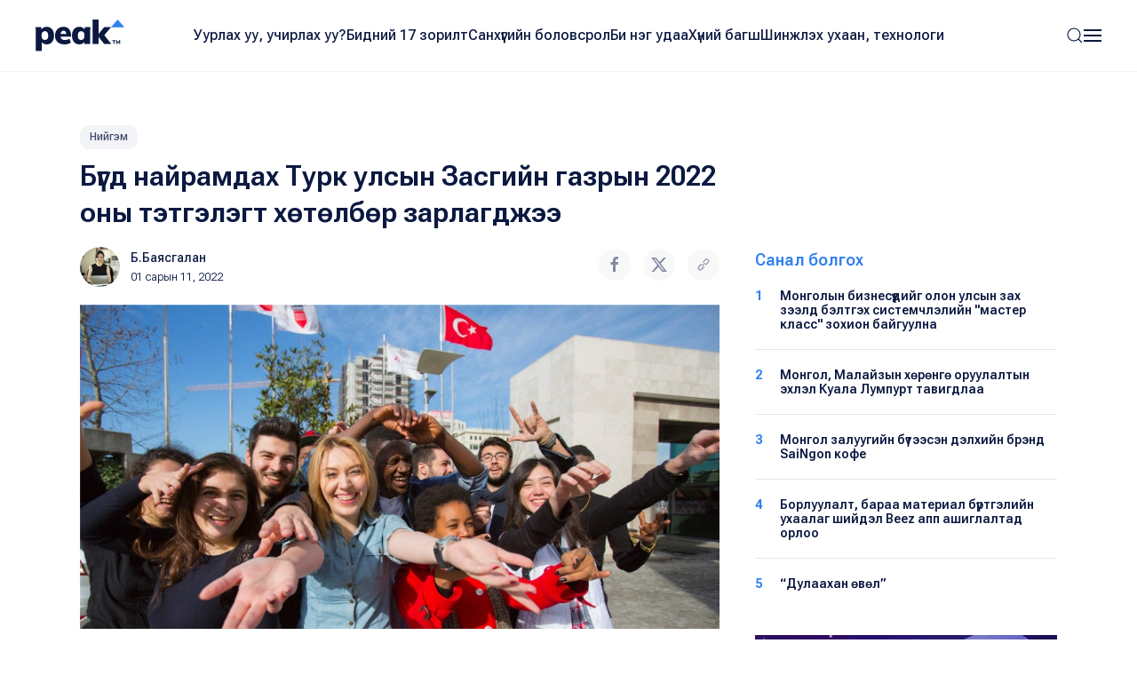

--- FILE ---
content_type: text/html; charset=UTF-8
request_url: https://www.peak.mn/news/turk-ulsiin-zasgiin-gazar
body_size: 8655
content:
<!DOCTYPE html>
<html>

<head>
  <title>
    Бүгд найрамдах Турк улсын Засгийн газрын 2022 оны тэтгэлэгт хөтөлбөр зарлагджээ | Peak News  </title>
  <meta charset="utf-8">
  <meta name="description"
    content="Бүртгэл www.turkiyeburslari.gov.tr цахим хуудсанд 2022 оны хоёрдугаар сарын 20-ны өдрийг дуустал үргэлжлэх юм байна.Тэтгэлэгт бүртгүүлэх иргэдэд тавигдах шаардлага :Бакалавр21 нас хүрээгүй байхДүнгийн голч 70%-иас дээш байхМагистр30 нас хүрээгүй..." />
  <meta name="keywords"
    content="турк, тэтгэлэг" />
  <meta name="viewport" content="width=device-width, initial-scale=1, maximum-scale=2, user-scalable=yes" />
  <meta http-equiv="X-UA-Compatible" content="IE=edge,chrome=1">
  <meta name="HandheldFriendly" content="true">

  <!-- Twitter Card data -->
  <meta name="twitter:card"
    content="summary" />
  <meta name="twitter:site" content="@PEAK" />
  <meta name="twitter:title"
    content="Бүгд найрамдах Турк улсын Засгийн газрын 2022 оны тэтгэлэгт хөтөлбөр зарлагджээ | Peak News">
  <!-- Twitter Page description less than 200 characters -->
  <meta name="twitter:description"
    content="Бүртгэл www.turkiyeburslari.gov.tr цахим хуудсанд 2022 оны хоёрдугаар сарын 20-ны өдрийг дуустал үргэлжлэх юм байна.Тэтгэлэгт бүртгүүлэх иргэдэд тавигдах шаардлага :Бакалавр21 нас хүрээгүй байхДүнгийн голч 70%-иас дээш байхМагистр30 нас хүрээгүй..." />
  <!-- Twitter Summary card images must be at least 120x120px -->
  <meta name="twitter:image"
    content="https://peak.mn/files/e8d60fcb-f021-43e1-97c3-21ba798998b3/aba558ddecf2d384e832a754c5fe3288_social.jpg" />

  <meta property="og:title"
    content="Бүгд найрамдах Турк улсын Засгийн газрын 2022 оны тэтгэлэгт хөтөлбөр зарлагджээ | Peak News" />
  <meta property="og:image"
    content="https://peak.mn/files/e8d60fcb-f021-43e1-97c3-21ba798998b3/aba558ddecf2d384e832a754c5fe3288_social.jpg" />
      <meta property="og:image:width" content="952" />
    <meta property="og:image:height" content="498" />
    <meta property="og:site_name"
    content="Peak News" />
  <meta property="og:description"
    content="Бүртгэл www.turkiyeburslari.gov.tr цахим хуудсанд 2022 оны хоёрдугаар сарын 20-ны өдрийг дуустал үргэлжлэх юм байна.Тэтгэлэгт бүртгүүлэх иргэдэд тавигдах шаардлага :Бакалавр21 нас хүрээгүй байхДүнгийн голч 70%-иас дээш байхМагистр30 нас хүрээгүй..." />

  <link rel="apple-touch-icon" sizes="180x180" href="/apple-touch-icon.png">
  <link rel="icon" type="image/png" sizes="32x32" href="/favicon-32x32.png">
  <link rel="icon" type="image/png" sizes="16x16" href="/favicon-16x16.png">
  <link rel="manifest" href="/site.webmanifest">
  <meta name="msapplication-TileColor" content="#da532c">
  <meta name="theme-color" content="#ffffff">

  <link
    href="https://fonts.googleapis.com/css2?family=Roboto+Flex:opsz,wght@8..144,300;8..144,400;8..144,500;8..144,600;8..144,700&display=swap"
    rel="stylesheet">

  <link rel="stylesheet" href="/static/peak.min.v1726450691.css"/>
  <!--[if lt IE 9]>
    <script src="https://oss.maxcdn.com/html5shiv/3.7.3/html5shiv.min.js"></script>
  <![endif]-->

  <script src="https://cdn.jsdelivr.net/npm/uikit@3.21.12/dist/js/uikit.min.js"></script>
  <script src="https://cdn.jsdelivr.net/npm/uikit@3.21.12/dist/js/uikit-icons.min.js"></script>
  <script src="https://ajax.googleapis.com/ajax/libs/jquery/2.1.4/jquery.min.js"></script>
</head>


<body class="uk-background-top-center uk-background-width-1-1 uk-background-norepeat" style="">
  

<!--Nav-->

<div class="peaknav" uk-sticky>
  <nav class="uk-navbar-container">
    <div class="uk-container uk-container-expand">
      <div uk-navbar>
        <div class="uk-navbar-left">
          <a href="https://peak.mn/pages/view/home-new"
            class="uk-navbar-item uk-logo"><img src="/img/peak.svg" width="100" alt=""/></a>
        </div>
        <div class="uk-navbar-center uk-visible@l">
          <ul class="uk-navbar-nav">
                                          <li class=""><a
                    href="/category/uurlakh-uu-uchirlakh-uu?menu=19">Уурлах уу, учирлах уу?</a></li>
                              <li class=""><a
                    href="https://peak.mn/my17">Бидний 17 зорилт</a></li>
                              <li class=""><a
                    href="/category/economics?menu=2">Санхүүгийн боловсрол</a></li>
                              <li class=""><a
                    href="/category/bi-neg-udaa?menu=25">Би нэг удаа</a></li>
                              <li class=""><a
                    href="/category/khunii-bagsh?menu=26">Хүний багш</a></li>
                              <li class=""><a
                    href="/category/technology?menu=11">Шинжлэх ухаан, технологи</a></li>
                                    </ul>
        </div>
        <div class="uk-navbar-right">
          <a class="uk-navbar-toggle" href="#searchmodal" uk-search-icon uk-toggle></a>

          <a class="uk-navbar-toggle uk-navbar-toggle-animate" uk-navbar-toggle-icon href="#"></a>
          <div class="uk-navbar-dropdown" uk-drop="offset: 0; pos: bottom-right;">
            <ul class="uk-nav uk-navbar-dropdown-nav">
              <li class="uk-active"><a href="https://peak.mn/pages/view/home-new"><span class="uk-margin-small-right"
                    uk-icon="home"></span> Нүүр хуудас</a></li>
              <li class="uk-nav-divider"></li>

                                                <li class=""><a
                      href="/category/uurlakh-uu-uchirlakh-uu?menu=19">Уурлах уу, учирлах уу?</a></li>
                                  <li class=""><a
                      href="https://peak.mn/my17">Бидний 17 зорилт</a></li>
                                  <li class=""><a
                      href="/category/economics?menu=2">Санхүүгийн боловсрол</a></li>
                                  <li class=""><a
                      href="/category/bi-neg-udaa?menu=25">Би нэг удаа</a></li>
                                  <li class=""><a
                      href="/category/khunii-bagsh?menu=26">Хүний багш</a></li>
                                  <li class=""><a
                      href="/category/technology?menu=11">Шинжлэх ухаан, технологи</a></li>
                                                            <li class="uk-nav-divider"></li>

                                  <li class=""><a
                      href="/category/amidraliin-tuukh-tuukh?menu=24">Амьдралын түүх</a></li>
                                  <li class=""><a
                      href="/category/tsegtsteisetgekh?menu=8">Цэгцтэй Сэтгэх</a></li>
                                  <li class=""><a
                      href="/category/world?menu=6">Дэлхий</a></li>
                                  <li class=""><a
                      href="/category/society?menu=3">Нийгэм</a></li>
                                          </ul>
          </div>
        </div>
      </div>
    </div>
  </nav>
</div>

<!-- This is the modal -->
<div id="searchmodal" class="uk-modal-full uk-modal" uk-modal>
  <div class="uk-modal-dialog uk-flex uk-flex-center uk-flex-middle" uk-height-viewport>
    <button class="uk-modal-close-full uk-text-primary uk-close-large uk-margin-top uk-margin-right" type="button"
      uk-close></button>
    <form method="get" accept-charset="utf-8" class="uk-search uk-search-large" action="/search">    <input class="uk-search-input uk-text-center" type="search" placeholder="Хайлт + Enter" id="core-search"
      name="searchText" value="" autofocus>
    </form>  </div>
</div>  

<div id="fb-root"></div>
<script>
  (function (d, s, id) {
    var js, fjs = d.getElementsByTagName(s)[0];
    if (d.getElementById(id)) return;
    js = d.createElement(s); js.id = id;
    js.src = 'https://connect.facebook.net/en_GB/sdk.js#xfbml=1&version=v2.10&appId=527290314294991';
    fjs.parentNode.insertBefore(js, fjs);
  }(document, 'script', 'facebook-jssdk'));
</script>

<div class="latest">
  <div class="uk-container">
    <div class="uk-margin-small-bottom">
      <a class="uk-button uk-button-xsmall uk-button-tag" href="https://www.peak.mn/category/society">
        Нийгэм      </a>
    </div>
    <h2 class="uk-text-medium uk-margin-remove-top uk-width-2-3@s">Бүгд найрамдах Турк улсын Засгийн газрын 2022 оны тэтгэлэгт хөтөлбөр зарлагджээ</h2>

    <div uk-grid>
      <div class="uk-width-2-3@s">
        <div class="uk-margin" uk-grid>
          <div class="uk-width-auto">
            <p class="uk-text-small uk-text-lighter" style="min-width: 220px;">
                              <a href="https://www.peak.mn/authors/%D0%91.%D0%91%D0%B0%D1%8F%D1%81%D0%B3%D0%B0%D0%BB%D0%B0%D0%BD">
                  <img class="uk-border-circle uk-align-left" width="45" style="margin: -2px 12px 0 0"
                    src="https://peak.mn/files/profile/29c3c35fd067326306bd8f0ba5cbb601.jpg">
                </a>
                            <a href="https://www.peak.mn/authors/%D0%91.%D0%91%D0%B0%D1%8F%D1%81%D0%B3%D0%B0%D0%BB%D0%B0%D0%BD" class="uk-text-semi uk-link-text">Б.Баясгалан</a>
              <br />
              <span class="uk-text-xsmall">01 сарын 11, 2022</span>
            </p>
          </div>
          <div class="uk-width-expand uk-text-right">
            <p><a onclick="openWindow('https://www.facebook.com/sharer/sharer.php?u=https://www.peak.mn/news/turk-ulsiin-zasgiin-gazar')"
                class="uk-icon-button  uk-margin-small-right" uk-icon="facebook"></a>
              <a onclick="openWindow('https://twitter.com/share?url=https://www.peak.mn/news/turk-ulsiin-zasgiin-gazar&text=Бүгд найрамдах Турк улсын Засгийн газрын 2022 оны тэтгэлэгт хөтөлбөр зарлагджээ')"
                class="uk-icon-button uk-margin-small-right" uk-icon="twitter"></a>
              <a onclick="writeClipboardText('https://www.peak.mn/news/turk-ulsiin-zasgiin-gazar')" class="uk-icon-button" uk-icon="link"></a>
            </p>
          </div>
        </div>

        <div class="articlecontent fr-view" uk-lightbox="toggle: .js-lightbox">
                      <p>
              <img src="https://peak.mn/files/e8d60fcb-f021-43e1-97c3-21ba798998b3/aba558ddecf2d384e832a754c5fe3288.jpg" class="" data-large="https://peak.mn/files/e8d60fcb-f021-43e1-97c3-21ba798998b3/aba558ddecf2d384e832a754c5fe3288.jpg" alt=""/>            </p>
          
          <p>Бүртгэл <a href="https://www.turkiyeburslari.gov.tr/" rel="noopener noreferrer" target="_blank">www.turkiyeburslari.gov.tr</a> цахим хуудсанд 2022 оны хоёрдугаар сарын 20-ны өдрийг дуустал үргэлжлэх юм байна.</p><p>Тэтгэлэгт бүртгүүлэх иргэдэд тавигдах шаардлага :</p><p><strong>Бакалавр</strong></p><ul><li>21 нас хүрээгүй байх</li><li>Дүнгийн голч 70%-иас дээш байх</li></ul><p><strong>Магистр</strong></p><ul><li>30 нас хүрээгүй байх</li><li>Дүнгийн голч 75%-иас дээш байх</li></ul><p><strong>Доктор</strong></p><ul><li>35 нас хүрээгүй байх</li><li>Дүнгийн голч 75%-иас дээш байх</li></ul><p>Бүгд Найрамдах Турк Улсын Засгийн газрын тэтгэлэг болон бүртгэлтэй холбоотой нэмэлт мэдээллийг <a href="https://www.turkiyeburslari.gov.tr/en" rel="noopener noreferrer" target="_blank"><strong>www.turkiyeburslari.gov.tr/en</strong></a> цахим хуудаснаас авна уу.</p>        </div>

        <div class="uk-margin-large">
                      <h5 class="uk-text-primary uk-text-medium">Холбоотой сэдвүүд</h5>
            <p>
                              <a href="https://www.peak.mn/tag/турк" class="uk-button uk-button-small uk-button-tag">турк</a>
                              <a href="https://www.peak.mn/tag/тэтгэлэг" class="uk-button uk-button-small uk-button-tag">тэтгэлэг</a>
                          </p>
                    <div class="uk-margin socialshares">
            <div>
              <a onclick="openWindow('https://www.facebook.com/sharer/sharer.php?u=https://www.peak.mn/news/turk-ulsiin-zasgiin-gazar')"
                class="uk-icon-button  uk-margin-small-right" uk-icon="facebook"></a>
              <a onclick="openWindow('https://twitter.com/share?url=https://www.peak.mn/news/turk-ulsiin-zasgiin-gazar&text=Бүгд найрамдах Турк улсын Засгийн газрын 2022 оны тэтгэлэгт хөтөлбөр зарлагджээ')"
                class="uk-icon-button uk-margin-small-right" uk-icon="twitter"></a>
              <a onclick="writeClipboardText('https://www.peak.mn/news/turk-ulsiin-zasgiin-gazar')" class="uk-icon-button" uk-icon="link"></a>
            </div>
            <div class="uk-margin-top">
              <div class="fb-like" data-href="https://www.facebook.com/Peaknews1/" data-layout="button_count"
                data-action="like" data-size="small" data-show-faces="false" data-share="false"></div>
              <div class="fb-share-button" data-href="https://www.peak.mn/news/turk-ulsiin-zasgiin-gazar" data-layout="button" data-size="small"
                data-mobile-iframe="true"><a class="fb-xfbml-parse-ignore" target="_blank"
                  href="https://www.facebook.com/sharer/sharer.php?u=https%3A%2F%2Fdevelopers.facebook.com%2Fdocs%2Fplugins%2F&amp;src=sdkpreparse">Share</a>
              </div>
              <div class="fb-send" data-href="https://www.peak.mn/news/turk-ulsiin-zasgiin-gazar"></div>
            </div>
          </div>
        </div>

                  <div class="comments uk-margin-large">
            <h3 class="uk-text-medium uk-margin-remove-bottom"><span uk-icon="icon: comments"></span> Сэтгэгдэл бичих
                          </h3>
            <p class="uk-text-xsmall uk-margin-remove-top">Та сэтгэгдэл бичихдээ бусдад хүндэтгэлтэй хандана уу. Ёс бус
              сэтгэгдлийг Peak.mn сайт устгах эрхтэй.</p>
            
<form>
  <div class="uk-margin">
    <div class="input textarea"><textarea name="cmt-body" id="comment_body_new" rows="3" class="botCheck uk-textarea uk-width-1-1" placeholder="Сэтгэгдлээ бичнэ үү" data-comment-id="new"></textarea></div>  </div>
  <div class="uk-margin-small uk-margin-small-bottom">
    <button disabled="disabled" id="addComm_new" type="button" class="uk-button uk-button-peak-grey uk-button-small uk-text-semi uk-width-1-1 uk-button-large">Сэтгэгдэл бичих <span uk-icon="icon: arrow-right"></span></button>  </div>
</form>

<input type="hidden" name="cmt-url" readonly="readonly" id="cmt-url" value="1769911972.2258"/><div id="comment_list" class="uk-margin uk-margin-large-top uk-text-small">
  </div>

                </div>
        
      </div>

      <div class="uk-width-expand">
        <div uk-sticky="end: true; offset: 100; media: 640" style="z-index: 979;">
                      <h5 class="uk-text-primary uk-text-medium">Санал болгох</h5>
            <div class="mostread hide-first-divider">
                    <hr />
    <p class="uk-margin-remove uk-text-medium uk-text-small">
      <span class="uk-align-left uk-text-bold uk-text-large@s uk-text-primary">
        1      </span>
      <a class="uk-link-heading trending-title" href="https://www.peak.mn/news/biznesee-sistemchilj-olon-ulsiin-zakh-zeeld-telekh-master-klass-surgalt-zokhion-baiguulagdana">
        Монголын бизнесүүдийг олон улсын зах зээлд бэлтгэх системчлэлийн "мастер класс" зохион байгуулна      </a>
    </p>
      <hr />
    <p class="uk-margin-remove uk-text-medium uk-text-small">
      <span class="uk-align-left uk-text-bold uk-text-large@s uk-text-primary">
        2      </span>
      <a class="uk-link-heading trending-title" href="https://www.peak.mn/news/mongol-malaiziin-khurungu-oruulaltiin-ekhlel-kuala-lumpurt-tawigdlaa">
        Монгол, Малайзын хөрөнгө оруулалтын эхлэл Куала Лумпурт тавигдлаа      </a>
    </p>
      <hr />
    <p class="uk-margin-remove uk-text-medium uk-text-small">
      <span class="uk-align-left uk-text-bold uk-text-large@s uk-text-primary">
        3      </span>
      <a class="uk-link-heading trending-title" href="https://www.peak.mn/news/mongol-zaluugiin-buteesen-delkhiin-brend-saingon-soffee">
        Монгол залуугийн бүтээсэн дэлхийн брэнд SaiNgon кофе      </a>
    </p>
      <hr />
    <p class="uk-margin-remove uk-text-medium uk-text-small">
      <span class="uk-align-left uk-text-bold uk-text-large@s uk-text-primary">
        4      </span>
      <a class="uk-link-heading trending-title" href="https://www.peak.mn/news/borluulalt-baraa-material-burtgeliin-ukhaalag-shiidel-beez-app-ashiglaltad-orloo">
        Борлуулалт, бараа материал бүртгэлийн ухаалаг шийдэл Beez апп ашиглалтад орлоо      </a>
    </p>
      <hr />
    <p class="uk-margin-remove uk-text-medium uk-text-small">
      <span class="uk-align-left uk-text-bold uk-text-large@s uk-text-primary">
        5      </span>
      <a class="uk-link-heading trending-title" href="https://www.peak.mn/news/dulaahan-vl">
        “Дулаахан өвөл”      </a>
    </p>
              </div>
          
                  <div class="uk-margin-top">
      <a href="https://www.mandalschool.mn/?msg=not-logged-in" target="_blank" class="side-banner">
        <img src="https://peak.mn/files/banner/4b36acdcd6a66f23a7b23841fb81fdc1.jpg" class="uk-width-1-1" >      </a>
    </div>
          </div>
      </div>
    </div>
  </div>
</div>

  <div class="featured">
    <div class="uk-container">
      <div class="uk-slider-container" uk-slider>
                <h2 class="uk-text-medium uk-margin-remove-top">Холбоотой мэдээ</h2>

        <div class="uk-position-relative">
          <div class="featurednav">
            <a href uk-slidenav-previous uk-slider-item="previous"></a>
            <a href uk-slidenav-next uk-slider-item="next"></a>
          </div>

          <ul class="uk-slider-items uk-child-width-1-3@s uk-child-width-1-4@l  uk-grid uk-grid-small uk-grid-match">
                          <li>
                <div class="uk-card uk-card-small uk-card-hover">
  <div class="uk-card-media-top uk-cover-container">
    <a href="https://www.peak.mn/news/turk-ulsiin-2024-onii-zasgiin-gazriin-tetgeleg-zarlagdlaa">
      <img src="https://peak.mn/files/24cd719c-1e58-4e66-8459-cc937a49083b/5206a5e456459b6daf08dfff59d7a87c.jpg" uk-cover="" class="progressive-image blurred" data-large="https://peak.mn/files/24cd719c-1e58-4e66-8459-cc937a49083b/5206a5e456459b6daf08dfff59d7a87c.jpg" alt=""/>      <canvas width="400" height="400"></canvas>

          </a>
  </div>
  <div class="uk-card-body">
    <p class="uk-margin-small-bottom">
      <a class="uk-button uk-button-xsmall uk-button-tag" href="https://www.peak.mn/category/society">
        Нийгэм      </a>
    </p>
          <h5 class="uk-margin-remove uk-text-medium">
        <a class="uk-link-heading" href="https://www.peak.mn/news/turk-ulsiin-2024-onii-zasgiin-gazriin-tetgeleg-zarlagdlaa">
           Турк улсын 2024 оны засгийн газрын тэтгэлэг зарлагдлаа        </a>
      </h5>
        <p class="uk-text-xsmall uk-margin-small-top uk-text-lighter"><a href="#" class="uk-text-semi uk-link-text">
        П.Мөнгөнсор      </a> ・
      01 сарын 11, 2024    </p>
  </div>
</div>              </li>
                          <li>
                <div class="uk-card uk-card-small uk-card-hover">
  <div class="uk-card-media-top uk-cover-container">
    <a href="https://www.peak.mn/news/turkiin">
      <img src="https://peak.mn/files/5a6ce1ce-7876-40cd-8dcb-ffa552eda1d6/34ad894bb2d5a0a35f284628230adddc_progressive.png" uk-cover="" class="progressive-image blurred" data-large="https://peak.mn/files/5a6ce1ce-7876-40cd-8dcb-ffa552eda1d6/34ad894bb2d5a0a35f284628230adddc.png" alt=""/>      <canvas width="400" height="400"></canvas>

          </a>
  </div>
  <div class="uk-card-body">
    <p class="uk-margin-small-bottom">
      <a class="uk-button uk-button-xsmall uk-button-tag" href="https://www.peak.mn/category/world">
        Дэлхий      </a>
    </p>
          <h5 class="uk-margin-remove uk-text-medium">
        <a class="uk-link-heading" href="https://www.peak.mn/news/turkiin">
          Туркэд хот тохижилтын ажилчид хаягдлаас ном цуглуулж нийтийн номын сан байгуулжээ        </a>
      </h5>
        <p class="uk-text-xsmall uk-margin-small-top uk-text-lighter"><a href="#" class="uk-text-semi uk-link-text">
        Л.Дэлгэрмаа      </a> ・
      01 сарын 08, 2026    </p>
  </div>
</div>              </li>
                          <li>
                <div class="uk-card uk-card-small uk-card-hover">
  <div class="uk-card-media-top uk-cover-container">
    <a href="https://www.peak.mn/news/rumiin-ulsad-suraltsuulakh-tetgelegt-khutulbur-zarlagdlaa">
      <img src="https://peak.mn/files/f551c63b-8ded-4a81-bca0-d40f0f3e032c/45d4b0d00c2cec1331c104d8849a421f.jpg" uk-cover="" class="progressive-image blurred" data-large="https://peak.mn/files/f551c63b-8ded-4a81-bca0-d40f0f3e032c/45d4b0d00c2cec1331c104d8849a421f.jpg" alt=""/>      <canvas width="400" height="400"></canvas>

          </a>
  </div>
  <div class="uk-card-body">
    <p class="uk-margin-small-bottom">
      <a class="uk-button uk-button-xsmall uk-button-tag" href="https://www.peak.mn/category/society">
        Нийгэм      </a>
    </p>
          <h5 class="uk-margin-remove uk-text-medium">
        <a class="uk-link-heading" href="https://www.peak.mn/news/rumiin-ulsad-suraltsuulakh-tetgelegt-khutulbur-zarlagdlaa">
          Румын улсад суралцуулах тэтгэлэгт хөтөлбөр зарлагдлаа        </a>
      </h5>
        <p class="uk-text-xsmall uk-margin-small-top uk-text-lighter"><a href="#" class="uk-text-semi uk-link-text">
        Х.Оргил      </a> ・
      02 сарын 08, 2023    </p>
  </div>
</div>              </li>
                          <li>
                <div class="uk-card uk-card-small uk-card-hover">
  <div class="uk-card-media-top uk-cover-container">
    <a href="https://www.peak.mn/news/fulbraitiin-oyuutnii-tetgelegt-khutulbur-zarlagdlaa">
      <img src="https://peak.mn/files/24cd719c-1e58-4e66-8459-cc937a49083b/8fef0731a73ef17a1ce3b93fb4ad6617.png" uk-cover="" class="progressive-image blurred" data-large="https://peak.mn/files/24cd719c-1e58-4e66-8459-cc937a49083b/8fef0731a73ef17a1ce3b93fb4ad6617.png" alt=""/>      <canvas width="400" height="400"></canvas>

          </a>
  </div>
  <div class="uk-card-body">
    <p class="uk-margin-small-bottom">
      <a class="uk-button uk-button-xsmall uk-button-tag" href="https://www.peak.mn/category/society">
        Нийгэм      </a>
    </p>
          <h5 class="uk-margin-remove uk-text-medium">
        <a class="uk-link-heading" href="https://www.peak.mn/news/fulbraitiin-oyuutnii-tetgelegt-khutulbur-zarlagdlaa">
          Фулбрайтын оюутны тэтгэлэгт хөтөлбөр зарлагдлаа        </a>
      </h5>
        <p class="uk-text-xsmall uk-margin-small-top uk-text-lighter"><a href="#" class="uk-text-semi uk-link-text">
        П.Мөнгөнсор      </a> ・
      04 сарын 12, 2023    </p>
  </div>
</div>              </li>
                          <li>
                <div class="uk-card uk-card-small uk-card-hover">
  <div class="uk-card-media-top uk-cover-container">
    <a href="https://www.peak.mn/news/awstralid-amidarch-suraltsakh-gariin-awlaga">
      <img src="https://peak.mn/files/f551c63b-8ded-4a81-bca0-d40f0f3e032c/09460b14e002577da193b515d3687442.JPG" uk-cover="" class="progressive-image blurred" data-large="https://peak.mn/files/f551c63b-8ded-4a81-bca0-d40f0f3e032c/09460b14e002577da193b515d3687442.JPG" alt=""/>      <canvas width="400" height="400"></canvas>

          </a>
  </div>
  <div class="uk-card-body">
    <p class="uk-margin-small-bottom">
      <a class="uk-button uk-button-xsmall uk-button-tag" href="https://www.peak.mn/category/society">
        Нийгэм      </a>
    </p>
          <h5 class="uk-margin-remove uk-text-medium">
        <a class="uk-link-heading" href="https://www.peak.mn/news/awstralid-amidarch-suraltsakh-gariin-awlaga">
          Австралид амьдарч, суралцах гарын авлага        </a>
      </h5>
        <p class="uk-text-xsmall uk-margin-small-top uk-text-lighter"><a href="#" class="uk-text-semi uk-link-text">
        Х.Оргил      </a> ・
      07 сарын 05, 2023    </p>
  </div>
</div>              </li>
                      </ul>
        </div>

        <ul class="uk-slider-nav uk-dotnav uk-flex-center uk-margin"></ul>
      </div>
    </div>
  </div>

<!--Banner-->




    
  

<!--Footer-->

<div class="footer">
  <div class="uk-container">
    <div class="uk-margin-large-bottom uk-child-width-expand@s" uk-grid>
      <div class="footerlogo">
        <a href="https://peak.mn/pages/view/home-new">
          <img src="/img/peak.svg" width="113" height="40" alt=""/>        </a>
        <img src="/img/sdg.svg" width="169" alt=""/>      </div>

      <div class="uk-text-right@s">
                  <a href="https://www.facebook.com/Peaknews1/" class="uk-icon-button  uk-margin-small-right" uk-icon="facebook" target="_blank"></a>
                          <a href="https://www.instagram.com/peak.mn/" class="uk-icon-button  uk-margin-small-right" uk-icon="instagram"
            target="_blank"></a>
                          <a href="https://twitter.com/peaknewsmn" class="uk-icon-button uk-margin-small-right" uk-icon="twitter" target="_blank"></a>
                          <a href="https://www.youtube.com/@peaknews8897" class="uk-icon-button" uk-icon="youtube" target="_blank"></a>
              </div>
    </div>
    <div class="footermenu uk-child-width-expand@s" uk-grid>
      <div>
        <p class="uk-text-xsmall uk-text-primary uk-text-medium">Үндсэн категори</p>
        <ul class="uk-list uk-list-large">
                                    <li><a href="/category/uurlakh-uu-uchirlakh-uu?menu=19">
                  Уурлах уу, учирлах уу?                </a></li>
                          <li><a href="https://peak.mn/my17">
                  Бидний 17 зорилт                </a></li>
                          <li><a href="/category/economics?menu=2">
                  Санхүүгийн боловсрол                </a></li>
                          <li><a href="/category/bi-neg-udaa?menu=25">
                  Би нэг удаа                </a></li>
                          <li><a href="/category/khunii-bagsh?menu=26">
                  Хүний багш                </a></li>
                          <li><a href="/category/technology?menu=11">
                  Шинжлэх ухаан, технологи                </a></li>
                              </ul>
      </div>
      <div>
        <p class="uk-text-xsmall uk-text-primary uk-text-medium">Бусад</p>
        <ul class="uk-list uk-list-large">
                                    <li><a href="/category/amidraliin-tuukh-tuukh?menu=24">
                  Амьдралын түүх                </a></li>
                          <li><a href="/category/tsegtsteisetgekh?menu=8">
                  Цэгцтэй Сэтгэх                </a></li>
                          <li><a href="/category/world?menu=6">
                  Дэлхий                </a></li>
                          <li><a href="/category/society?menu=3">
                  Нийгэм                </a></li>
                              </ul>
      </div>
      <div>
        <p class="uk-text-xsmall uk-text-primary uk-text-medium">Үйлчилгээ</p>
        <ul class="uk-list uk-list-large">
          <li><a href="https://peak.mn/pages/view/editorial-word2">Редакцын бодлого</a></li>
          <li>
            <a href="/page/authors">Манай нийтлэгчид</a>          </li>
                      <li>
              <a href="#">
                Контент нийлүүлэх
                <img src="/img/icons/external-link.svg" width="15" height="15" class="uk-text-middle" alt=""/>              </a>
            </li>
                                <li>
              <a href="#">
                Эвэнт дээр хамтран ажиллах
                <img src="/img/icons/external-link.svg" width="15" height="15" class="uk-text-middle" alt=""/>              </a>
            </li>
                  </ul>
      </div>
      <div class="uk-text-small">
        <p class="uk-text-xsmall uk-text-primary uk-text-medium">Холбоо барих</p>
        <div class="uk-grid-small" uk-grid>
          <div class="uk-width-2-5">
                          <p class="uk-text-grey uk-margin-remove-bottom">Мэдээ</p>
              <p class="uk-margin-remove-top"><a href="tel:+97677191977" target="_blank">
                  77191977                </a></p>
                      </div>
          <div class="uk-width-3-5">
                          <p class="uk-text-grey uk-margin-remove-bottom">Редакц</p>
              <p class="uk-margin-remove-top"><a href="tel:+97699126085" target="_blank">
                  99126085                </a></p>
                      </div>
        </div>
                  <p class="uk-text-grey uk-margin-remove-bottom">Имэйл</p>
          <p class="uk-margin-remove-top"><a href="mailto: contact@peak.mn" target="_blank">
              contact@peak.mn            </a></p>
                          <p class="uk-text-grey uk-margin-remove-bottom">Холбоо барих</p>
          <p class="uk-margin-remove-top">
            Улаанбаатар хот, Сүхбаатар дүүрэг, Бага тойруу, 24-р байр          </p>
              </div>
    </div>
    <hr />
          <p class="uk-text-small">&copy;
        2017-2025 Пийк Медиа Групп ХХК. Бүх эрх хуулиар хамгаалагдсан.      </p>
      </div>
</div>  <!-- Google tag (gtag.js) -->
<script async src="https://www.googletagmanager.com/gtag/js?id=UA-61909596-20"></script>
<script>
  window.dataLayer = window.dataLayer || [];
  function gtag(){dataLayer.push(arguments);}
  gtag('js', new Date());

  gtag('config', 'UA-61909596-20');
</script>

  <script src="/static/peak.min.v1726498510.js"></script><script>    var foreign_key = '41374';
  var modelName = "articles";
  var commentLimit = 5;

  $(function () {
    $('#addComm_new').on('click', function () {
      if (commentLimit < 1) return;
      var formData = {
        'body': $('#comment_body_new').val() || '',
        'url': $('input[name="cmt-url"]').val() || '',
        'foreign_key': foreign_key,
        'model': modelName,
      };

      $('#comment_body_new').val('');
      $('#addComm_new').attr('disabled', 'disabled');
      $('#addComm_new').html('<i class="uk-icon-refresh uk-icon-spin"></i> Түр хүлээнэ үү... ');

      $.ajax({
        url: "/comments/ajax-save-comment",
        type: "POST",
        beforeSend: function (request) {
          request.setRequestHeader("X-CSRF-Token", '2092ce0a1f3e5fa6c1f02294cb181262812cd42d7d88ca0958304540c1d226b3091fbd9da64590e327f694f25b491c36e55b21f110347d814601e4e2df1e3e0b');
        },
        data: formData
      }).done(function (data) {
        $('#addComm_new').html('Сэтгэгдэл бичих');
        var newComment = $(data).hide();
        $('#comment_list').prepend(newComment);
        newComment.fadeIn();
        commentLimit--;
      }).fail(function (error) {
        $('#addComm_new').html('Сэтгэгдэл бичих');
      });
    });

    addEventToCommentBody();
  });

  function addReply(parentId) {
    if ($('#reply_' + parentId).length) {
      $('#reply_' + parentId).toggle();
      return;
    }

    if (!$('#' + parentId).next('div').hasClass('uk-margin-large-left')) {
      $('#' + parentId).after('<div class="uk-margin-large-left"></div>');
    }
    var cmtHtml = '<div id="reply_' + parentId + '" class="uk-margin-top uk-margin-bottom">' +
      '<div class="uk-margin"><div class="input textarea"><textarea name="cmt-body" id="comment_body_' + parentId + '" rows="3" class="botCheck uk-textarea uk-width-1-1" placeholder="Сэтгэгдлээ бичнэ үү" data-comment-id="' + parentId + '"></textarea>' + '</div>' +
      '<div class="uk-margin-small uk-margin-small-bottom"><button disabled="disabled" id="addComm_' + parentId + '" value="Бичих" type="button" class="uk-button uk-button-peak-grey uk-button-small uk-text-semi uk-width-1-1 uk-button-large" onclick="saveReply(\'' + parentId + '\')">Сэтгэгдэл бичих</button>' + '</div></div>';

    $('#' + parentId).next('div').prepend(cmtHtml);
    addEventToCommentBody();
  }

  function saveReply(parentId) {

    var formData = {
      'body': $('#comment_body_' + parentId).val() || '',
      'url': $('input[name="cmt-url"]').val() || '',
      'model': modelName,
      'foreign_key': foreign_key,
      'parent_id': parentId,
    };

    $('#comment_body_' + parentId).val('');
    $('#addComm_' + parentId).attr('disabled', 'disabled');
    $('#addComm_' + parentId).html('<i class="uk-icon-refresh uk-icon-spin"></i> Түр хүлээнэ үү... ');

    $.ajax({
      url: "/comments/ajax-save-comment",
      type: "POST",
      beforeSend: function (request) {
        request.setRequestHeader("X-CSRF-Token", '2092ce0a1f3e5fa6c1f02294cb181262812cd42d7d88ca0958304540c1d226b3091fbd9da64590e327f694f25b491c36e55b21f110347d814601e4e2df1e3e0b');
      },
      data: formData
    }).done(function (data) {
      $('#addComm_' + parentId).html('Сэтгэгдэл бичих');
      var newComment = $(data).hide();
      $('#' + parentId).next('div').prepend(newComment);
      $('#reply_' + parentId).remove();
      newComment.fadeIn();
    }).fail(function (error) {
      $('#addComm_' + parentId).html('Сэтгэгдэл бичих');
    });

    addEventToCommentBody();
  }

  function deleteComment(c_id) {
    if (confirm('Та итгэлтэй байна уу?')) {
      $.ajax({
        url: "/comments/ajax-delete-comment",
        type: "POST",
        beforeSend: function (request) {
          request.setRequestHeader("X-CSRF-Token", '2092ce0a1f3e5fa6c1f02294cb181262812cd42d7d88ca0958304540c1d226b3091fbd9da64590e327f694f25b491c36e55b21f110347d814601e4e2df1e3e0b');
        },
        dataType: "json",
        data: {
          "c_id": c_id
        }
      }).done(function (data) {
        if (data.success == true)
          $('#' + c_id).fadeOut('slow');
      }).fail(function (data) {
        //console.log(data);
      });
    }
  }

  function addEventToCommentBody() {
    $('.botCheck').keyup(function () {
      var comment_id = $(this).attr('data-comment-id');
      $allowed = 0;

      if ($('#comment_body_' + comment_id).val().trim().length > 2) {
        $allowed++;
      }

      if ($allowed === 1) {
        $('#addComm_' + comment_id).removeAttr('disabled');
      } else {
        $('#addComm_' + comment_id).attr('disabled', 'disabled');
      }
    });
  }

    </script><script>    var shortUrl = "https://peak.mn/bs/nvxa";
  $('.twittersharelink').on('click', function () {
    var el = $(this);
    var url = document.URL;
    if (shortUrl && shortUrl !== null) {
      url = shortUrl;
    }
    var tweetUrl = "https://twitter.com/intent/tweet?text=" + el.text() + "&url=" + url + "&original_referer=" + url;
    openWindow(url)
  });

  function openWindow(url) {
    window.open(url, '_blank', 'location=yes,height=420,width=550,scrollbars=yes,status=yes');
  }

  $(function () {
    setTimeout(function () {
      $('video').each(function () {
        this.play();
      });
    }, 2000);
  });
    </script>
  <!--TODO: move this script to main.js-->
    <script>
    var isMobile = 0;
    (function () {
      var vcount = 0;
      $("video").each(function () {
        var _video = $(this);
        _video.attr('videocount', ++vcount);
        var _vcount = vcount;
        _video.on('loadeddata', function () {
          $(this).addClass("loaded");
          this.play();
          fixVideoHeight(_video);
        });
        setTimeout(() => {
          if (this.readyState >= 3) {
            $('video[videocount=' + _vcount + ']').addClass("loaded");
            this.play();
          }
        }, 500);
        setTimeout(() => {
          if (this.readyState >= 3) {
            $('video[videocount=' + _vcount + ']').addClass("loaded");
            this.play();
          }
        }, 2000);
        fixVideoHeight(_video);
      });
    })();

    function fixVideoHeight(videoEl) {
      var videoHeight = Math.ceil(videoEl.width() / videoEl[0].videoWidth * videoEl[0].videoHeight);
      if (videoHeight > 10) {
        videoEl.css('max-height', videoHeight + 'px');
        videoEl.css('min-height', videoHeight + 'px');
      } else {
        return;
      }

      var slideShow = videoEl.parent().parent();

      if (slideShow.hasClass('banner-slide')) {
        var maxHeight = 0;
        slideShow.children('li').each(function () {
          var type = $(this).attr('data-slideshow-slide');
          var height = 0;
          if (type == 'video') {
            height = $(this).children("video").height();
          }
          if (type == 'img') {
            height = $(this).children("img").height();
          }
          if (maxHeight < height) {
            maxHeight = height;
          }
        });
        slideShow.css('max-height', maxHeight + 'px');
        slideShow.children('li').css('max-height', maxHeight + 'px');
      }
    }
  </script>
</body>

</html>